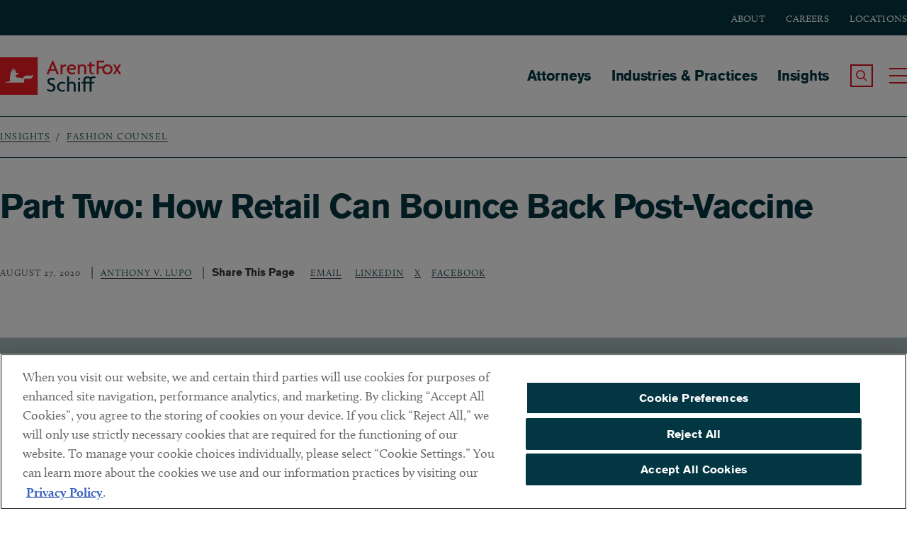

--- FILE ---
content_type: text/html; charset=UTF-8
request_url: https://www.afslaw.com/perspectives/fashion-counsel/part-two-how-retail-can-bounce-back-post-vaccine
body_size: 13999
content:
<!DOCTYPE html>
<html lang="en" dir="ltr" prefix="content: http://purl.org/rss/1.0/modules/content/  dc: http://purl.org/dc/terms/  foaf: http://xmlns.com/foaf/0.1/  og: http://ogp.me/ns#  rdfs: http://www.w3.org/2000/01/rdf-schema#  schema: http://schema.org/  sioc: http://rdfs.org/sioc/ns#  sioct: http://rdfs.org/sioc/types#  skos: http://www.w3.org/2004/02/skos/core#  xsd: http://www.w3.org/2001/XMLSchema# ">
  <head>
      <meta charset="utf-8" />
<meta name="description" content="In this video episode of Fashion Counsel, Arent Fox Fashion &amp; Retail Practice Leader Anthony V. Lupo talks about the retail crisis with WWD Executive Editor Arthur Zaczkiewicz." />
<link rel="canonical" href="https://www.afslaw.com/perspectives/fashion-counsel/part-two-how-retail-can-bounce-back-post-vaccine" />
<link rel="image_src" href="https://www.afslaw.com/sites/default/files/styles/max_1300x1300/public/2020-08/Part-Two--How-Retail-Can-Bounce-Back-Post-Vaccine-Social.jpg.webp" />
<meta property="og:site_name" content="ArentFox Schiff" />
<meta property="og:type" content="website" />
<meta property="og:url" content="https://www.afslaw.com/perspectives/fashion-counsel/part-two-how-retail-can-bounce-back-post-vaccine" />
<meta property="og:title" content="Part Two: How Retail Can Bounce Back Post-Vaccine | ArentFox Schiff" />
<meta property="og:description" content="In this video episode of Fashion Counsel, Arent Fox Fashion &amp; Retail Practice Leader Anthony V. Lupo talks about the retail crisis with WWD Executive Editor Arthur Zaczkiewicz." />
<meta property="og:image" content="https://www.afslaw.com/sites/default/files/styles/max_1300x1300/public/2020-08/Part-Two--How-Retail-Can-Bounce-Back-Post-Vaccine-Social.jpg.webp?itok=UAgTQiBc" />
<meta property="og:image:url" content="https://www.afslaw.com/sites/default/files/styles/max_1300x1300/public/2020-08/Part-Two--How-Retail-Can-Bounce-Back-Post-Vaccine-Social.jpg.webp?itok=UAgTQiBc" />
<meta property="og:image:secure_url" content="https://www.afslaw.com/sites/default/files/styles/max_1300x1300/public/2020-08/Part-Two--How-Retail-Can-Bounce-Back-Post-Vaccine-Social.jpg.webp?itok=UAgTQiBc" />
<meta property="og:image:type" content="image/gif" />
<meta name="twitter:card" content="summary_large_image" />
<meta name="twitter:title" content="Part Two: How Retail Can Bounce Back Post-Vaccine | ArentFox Schiff" />
<meta name="twitter:description" content="In this video episode of Fashion Counsel, Arent Fox Fashion &amp; Retail Practice Leader Anthony V. Lupo talks about the retail crisis with WWD Executive Editor Arthur Zaczkiewicz." />
<meta name="twitter:image" content="https://www.afslaw.com/sites/default/files/styles/max_1300x1300/public/2020-08/Part-Two--How-Retail-Can-Bounce-Back-Post-Vaccine-Social.jpg.webp" />
<meta name="Generator" content="Drupal 11 (https://www.drupal.org)" />
<meta name="MobileOptimized" content="width" />
<meta name="HandheldFriendly" content="true" />
<meta name="viewport" content="width=device-width, initial-scale=1.0" />
<script type="application/ld+json">{
    "@context": "https://schema.org",
    "@graph": [
        {
            "@type": "BlogPosting",
            "name": "Part Two: How Retail Can Bounce Back Post-Vaccine",
            "headline": "Part Two: How Retail Can Bounce Back Post-Vaccine",
            "about": "Coronavirus (COVID-19) Task Force",
            "description": "In this video episode of Fashion Counsel, Arent Fox Fashion \u0026 Retail Practice Leader Anthony V. Lupo talks about the retail crisis with WWD Executive Editor Arthur Zaczkiewicz. ",
            "image": {
                "@type": "ImageObject",
                "representativeOfPage": "False",
                "url": "https://www.afslaw.com/sites/default/files/styles/max_1300x1300/public/2020-08/Part-Two--How-Retail-Can-Bounce-Back-Post-Vaccine-Social.jpg.webp?itok=UAgTQiBc"
            },
            "datePublished": "2020-08-27T10:20:20-0400",
            "dateModified": "2024-10-11T10:29:56-0400",
            "author": {
                "@type": "Person",
                "name": "Anthony V. Lupo",
                "url": "https://www.afslaw.com/attorneys/anthony-lupo"
            },
            "publisher": {
                "@type": "LegalService",
                "name": "ArentFox Schiff",
                "url": "https://www.afslaw.com",
                "logo": {
                    "@type": "ImageObject",
                    "representativeOfPage": "False",
                    "url": "https://www.afslaw.com/sites/default/files/styles/max_1300x1300/public/2020-08/Part-Two--How-Retail-Can-Bounce-Back-Post-Vaccine-Social.jpg.webp?itok=UAgTQiBc"
                }
            }
        },
        {
            "@type": "WebPage",
            "description": "Practical Counsel. Unique Insight. We don’t just flag problems, we offer solutions. That’s why we are a trusted advisor to the world’s top companies.",
            "breadcrumb": {
                "@type": "BreadcrumbList",
                "itemListElement": [
                    {
                        "@type": "ListItem",
                        "position": 1,
                        "name": "Insights",
                        "item": "https://www.afslaw.com/perspectives"
                    },
                    {
                        "@type": "ListItem",
                        "position": 2,
                        "name": "Fashion Counsel",
                        "item": "https://www.afslaw.com/perspectives/fashion-counsel"
                    }
                ]
            },
            "publisher": {
                "@type": "Organization",
                "name": "ArentFox Schiff",
                "url": "https://www.afslaw.com",
                "logo": {
                    "@type": "ImageObject",
                    "representativeOfPage": "False",
                    "url": "https://www.afslaw.com/sites/default/files/styles/max_1300x1300/public/2020-08/Part-Two--How-Retail-Can-Bounce-Back-Post-Vaccine-Social.jpg.webp?itok=UAgTQiBc"
                }
            }
        }
    ]
}</script>
<meta http-equiv="x-ua-compatible" content="ie=edge" />
<meta name="author" content="Anthony V. Lupo" />
<link rel="icon" href="/sites/default/files/favicon.ico" type="image/vnd.microsoft.icon" />
<script>window.a2a_config=window.a2a_config||{};a2a_config.callbacks=[];a2a_config.overlays=[];a2a_config.templates={};</script>

      <title>Part Two: How Retail Can Bounce Back Post-Vaccine | ArentFox Schiff</title>
      <link rel="preconnect" href="https://www.googletagmanager.com">
      <link rel="preconnect" href="https://cdn.cookielaw.org">
      <link rel="preconnect" href="https://static.addtoany.com">
      <link rel="preconnect" href="https://p.typekit.net">
      <link rel="preconnect" href="https://unpkg.com/">
                  <link rel="preload" as="style" href="https://use.typekit.net/mzo6pao.css" onload="this.rel='stylesheet'">
      <link rel="stylesheet" media="all" href="/sites/default/files/css/css_15dE1vHTWxnaeY6_45K3PtAI-pPeY_EokgGY6iFp8cY.css?delta=0&amp;language=en&amp;theme=arentfox&amp;include=[base64]" />
<link rel="stylesheet" media="all" href="/sites/default/files/css/css_js0dTWJikymjpp2yRU0B6OGKjE34pm9ygHyHE8E-hf4.css?delta=1&amp;language=en&amp;theme=arentfox&amp;include=[base64]" />

      
                <!-- Google Tag Manager Live Environment -->
        <script>(function(w,d,s,l,i){w[l]=w[l]||[];w[l].push({'gtm.start':
              new Date().getTime(),event:'gtm.js'});var f=d.getElementsByTagName(s)[0],
            j=d.createElement(s),dl=l!='dataLayer'?'&l='+l:'';j.async=true;j.src=
            'https://www.googletagmanager.com/gtm.js?id='+i+dl;f.parentNode.insertBefore(j,f);
          })(window,document,'script','dataLayer','GTM-ML3JST9');</script>
        <!-- End Google Tag Manager -->
          </head>
  <body class="path-node page-node-type-blog pantheon-live">
        <!-- Google Tag Manager Live Environment (noscript) -->
    <noscript><iframe src="https://www.googletagmanager.com/ns.html?id=GTM-ML3JST9" height="0" width="0" style="display:none;visibility:hidden"></iframe></noscript>
    <!-- End Google Tag Manager (noscript) -->
        <a href="#content" class="visually-hidden element-focusable skip-link" id="top">Skip to main content</a>
    
      <div class="dialog-off-canvas-main-canvas" data-off-canvas-main-canvas>
    
<div id="page">
      <div class="region region-alert">
    <div data-drupal-messages-fallback class="hidden"></div>

  </div>


    <header id="header" class="site-header clearfix">
        <div id="block-subheader" class="block block-subheader">
    <div class="inner-wrapper">
      
              <ul class="menu">
                    <li class="menu-item">
        <div class="menu-item-wrapper">
                      <a href="/about" data-drupal-link-system-path="node/44">About</a>
                  </div>
              </li>
                <li class="menu-item">
        <div class="menu-item-wrapper">
                      <a href="/careers" data-drupal-link-system-path="node/47">Careers</a>
                  </div>
              </li>
                <li class="menu-item">
        <div class="menu-item-wrapper">
                      <a href="/locations" data-drupal-link-system-path="node/22">Locations</a>
                  </div>
              </li>
        </ul>
  


    </div>
  </div>  
  <div class="inner-wrapper">
  <div class="region region-header">
    <div id="block-arentfox-branding" class="block block-system block-system-branding-block">
  
    
        <div class="header__site-name" id="site-name">
      <a href="/" title="Home" name="Arent Fox" class="logo-link">
      <svg version="1.1" id="Layer_1" xmlns="http://www.w3.org/2000/svg" xmlns:xlink="http://www.w3.org/1999/xlink" x="0px" y="0px"
         viewBox="0 0 463.26 144" style="enable-background:new 0 0 463.26 144;" xml:space="preserve">
      <style type="text/css">
        .st0{fill:#ED1C24;}
        .st1{fill:#FFFFFF;}
        .st2{fill:#023643;}
      </style>
      <g>
        <g>
          <g>
            <path class="st0" d="M0,0v144h144V0H0z"/>
          </g>
          <path class="st1" d="M115.53,82.4c-8.11,2.79-15.07-3.78-22.33,1.71c-1.14,0.86-2.28,2.94-1.63,5.01c1.35,4.3,0.59,8.07,0.59,8.07
            l-72.57-0.01c0,0,0.94-2.2,8.52-3.65c3.22-0.62,7.26-0.96,10.35-1.04c-0.42-3.98-1.81-20.69,3-33.98
            C45.59,47.05,51.6,40.78,51.6,40.78s1.14,3.04,0.48,7.9c-0.37,2.74-1.61,4.19-1.61,4.19l1.45,0.32c0,0,1.13-1.61,3.55-4.35
            c2.42-2.74,4.03-4.68,4.03-4.68s-1.93,10.31,1.29,14.02c3.22,3.71,11.76,3.71,11.76,3.71l-3.41,4.15c0,0-7.06,0.38-8.88,2.52
            c-2.05,2.41-0.21,8.14,5.31,8.96c5.49,0.81,15.75-0.04,21.06,4.3c0.07,0.06,0.14,0.12,0.21,0.18c0.26-1.29,0.78-2.65,1.66-4.08
            c6.77-10.98,19.14-7.79,25.17-7.42c9.56,0.58,13.4-3.56,13.4-3.56S128.18,78.04,115.53,82.4z"/>
        </g>
        <g>
          <path class="st0" d="M217.33,64.99l-5.65-13.51h-20.3l-5.65,13.51h-7.78l22.26-52.96h2.87l22.26,52.96H217.33z M203.82,32.42
            c-0.73-1.72-1.55-4.17-2.21-6.38h-0.16c-0.57,2.21-1.47,4.67-2.21,6.38l-5.15,12.77h14.9L203.82,32.42z"/>
          <path class="st0" d="M251.42,35.69c-0.65-0.16-1.64-0.33-2.7-0.33c-4.83,0-9.9,2.29-9.9,10.89v18.74h-7.45V27.91h7.45v7.53h0.08
            c1.39-5.32,5.57-8.02,10.73-8.02c1.06,0,2.78,0.25,3.6,0.57L251.42,35.69z"/>
          <path class="st0" d="M289.93,44.12l-4.17,4.17h-22.35c0.25,4.58,4.5,11.05,13.18,11.05c4.75,0,8.19-1.31,10.81-3.03l-0.82,7.2
            c-2.62,1.39-5.98,2.37-10.97,2.37c-10.56,0-19.89-7.86-19.89-19.4c0-12.6,9.82-19.48,18.42-19.48c10.23,0,16.04,7.2,16.04,14.08
            C290.17,42.24,290.1,43.3,289.93,44.12z M274.54,33.4c-4.67,0-9.66,3.69-10.64,8.84h18.66c0.08-0.33,0.08-0.65,0.08-0.98
            C282.64,37.57,279.45,33.4,274.54,33.4z"/>
          <path class="st0" d="M322.33,64.99V41.17c0-3.85-2.38-7.78-8.59-7.78c-5.98,0-8.92,3.93-8.92,7.78v23.82h-7.45V27.91h6.8v4.83
            h0.08c1.64-3.27,4.99-5.73,11.46-5.73c8.11,0,14.08,5.16,14.08,13.43v24.56H322.33z"/>
          <path class="st0" d="M361.09,33.89H349.3v19.73c0,4.26,2.21,5.73,6.14,5.73c1.31,0,2.46-0.16,3.36-0.49l-0.65,5.9
            c-0.98,0.49-2.62,0.65-4.1,0.65c-6.71,0-12.11-3.85-12.11-11.05V33.89h-7.29v-5.98h7.29v-7.53l7.37-3.85v11.38h13.09L361.09,33.89
            z"/>
          <path class="st0" d="M377.5,19.56v15.8h17.68v6.79H377.5v22.84h-7.94V12.77h28.89v6.79H377.5z"/>
          <path class="st0" d="M410.81,65.89c-11.05,0-19.73-7.94-19.73-19.4c0-11.54,8.67-19.48,19.73-19.48
            c11.05,0,19.65,7.94,19.65,19.48C430.46,57.95,421.87,65.89,410.81,65.89z M410.81,33.73c-6.55,0-12.2,5.16-12.2,12.93
            c0,7.69,5.65,12.85,12.2,12.85c6.47,0,12.12-5.16,12.12-12.85C422.93,38.88,417.28,33.73,410.81,33.73z"/>
          <path class="st0" d="M455.24,64.99l-5.07-8.51c-0.74-1.23-1.64-2.87-2.37-4.34h-0.16c-0.74,1.47-1.8,3.19-2.46,4.34l-5.07,8.51
            h-8.02l11.46-18.74l-10.97-18.34h7.94l4.75,8.1c0.73,1.31,1.47,2.62,2.21,4.01h0.16c0.73-1.31,1.47-2.62,2.29-4.01l4.74-8.1h8.03
            L451.8,45.92l11.46,19.07H455.24z"/>
          <path class="st2" d="M194.25,131.88c-5.57,0-10.56-1.64-13.26-3.44l-0.9-8.27c3.77,2.87,9.08,4.83,14.57,4.83
            c5.65,0,9.41-3.11,9.41-7.78c0-4.75-2.7-7.37-8.84-9.33c-9.17-2.95-14-7.61-14-15.14c0-7.2,5.32-14,16.29-14
            c5.07,0,9.33,1.56,11.22,2.95l-1.56,6.63c-1.88-1.31-5.81-3.03-9.98-3.03c-5.16,0-8.35,3.19-8.35,6.88c0,3.77,2.78,6.06,8.19,7.86
            c8.92,3.03,14.98,7.2,14.98,16.45C212.01,125.66,205.87,131.88,194.25,131.88z"/>
          <path class="st2" d="M248.11,103.4c-3.36-2.13-6.3-2.78-9.82-2.78c-6.63,0-12.77,4.75-12.77,12.52c0,7.69,6.3,12.44,12.93,12.44
            c3.52,0,6.3-0.66,9.66-2.29l-0.73,6.87c-2.7,1.23-5.98,1.8-9.58,1.8c-9.98,0-19.81-7.12-19.81-18.99
            c0-11.95,9.82-19.07,19.81-19.07c4.83,0,8.59,0.98,11.71,2.7L248.11,103.4z"/>
          <path class="st2" d="M281.9,131.47v-23.82c0-3.85-2.38-7.78-8.59-7.78c-5.98,0-8.92,3.93-8.92,7.78v23.82h-7.45V73.19h7.45v25.05
            h0.08c1.8-2.78,4.99-4.75,10.81-4.75c8.11,0,14.08,5.16,14.08,13.43v24.56H281.9z"/>
          <path class="st2" d="M302.66,87.19c-1.47,0-4.5-3.03-4.5-4.5c0-1.55,3.03-4.5,4.5-4.5c1.55,0,4.5,2.95,4.5,4.5
            C307.16,84.16,304.22,87.19,302.66,87.19z M298.9,131.47V94.39h7.53v37.08H298.9z"/>
          <path class="st2" d="M364.13,80.64c-1.72-0.74-3.77-1.23-5.4-1.23c-5.81,0-8.68,3.52-8.68,10.23v4.75h10.72l-1.22,5.98h-9.5v31.1
            h-7.45v-31.1h-16.37v31.1h-7.45v-31.1h-6.3v-5.98h6.3v-5.16c0-10.48,5.98-16.04,15.64-16.04c5.15,0,9.41,1.72,12.6,3.85
            c2.7-2.54,6.55-3.85,11.21-3.85c2.87,0,5.4,0.41,7.37,1.23L364.13,80.64z M334.91,79.41c-5.81,0-8.67,3.52-8.67,10.23v4.75h16.37
            v-5.16c0-2.46,0.32-4.67,0.98-6.55C340.96,80.48,337.61,79.41,334.91,79.41z"/>
        </g>
      </g>
      </svg>
        <span class="element-invisible">ArentFox Schiff</span>
      </a>
    </div>
  </div>
<nav aria-labelledby="block-arentfox-main-menu-menu" id="block-arentfox-main-menu" class="block block-menu navigation menu--main">
            
  <h2 class="visually-hidden" id="block-arentfox-main-menu-menu">Main navigation</h2>
  

        
              <ul class="menu">
                    <li class="menu-item">
        <div class="menu-item-wrapper">
                      <a href="/attorneys" data-drupal-link-system-path="attorneys">Attorneys</a>
                  </div>
              </li>
                <li class="menu-item">
        <div class="menu-item-wrapper">
                      <a href="/services" data-drupal-link-system-path="node/20">Industries &amp; Practices</a>
                  </div>
              </li>
                <li class="menu-item menu-item--collapsed">
        <div class="menu-item-wrapper">
                      <a href="/perspectives" data-drupal-link-system-path="node/21">Insights</a>
                  </div>
              </li>
        </ul>
  


  </nav>

      <div class="search-toggle-wrapper">
        <a class="search-toggle" type="button" role="button" tabindex="0">
          <span class="element-invisible">Search the Site</span>
          <span class="element-invisible" style="display:none;">Search the Site</span>
        </a>
      </div>
      <div class="menu-toggle-wrapper">
        <a class="menu-toggle hamburger hamburger--minus" type="button" role="button" tabindex="0">
          <span class="hamburger-box">
            <span class="hamburger-inner"></span>
          </span>
          <span class="element-invisible">Toggle Main Menu</span>
        </a>
      </div>
      <button class="close-menu-text">close menu</button>
    </div>
  </div>

    </header>

    <div id="header_overlay" class="header_overlay clearfix" role="navigation">
        <div class="inner-wrapper">
              <div class="region region-nav-overlay">
    <nav aria-labelledby="block-nested-navigation-menu" id="block-nested-navigation" class="block block-menu navigation menu--main">
            
  <h2 class="visually-hidden" id="block-nested-navigation-menu">Main navigation</h2>
  

        
              <ul class="menu">
                    <li class="menu-item">
        <div class="menu-item-wrapper">
                      <a href="/attorneys" data-drupal-link-system-path="attorneys">Attorneys</a>
                  </div>
              </li>
                <li class="menu-item">
        <div class="menu-item-wrapper">
                      <a href="/services" data-drupal-link-system-path="node/20">Industries &amp; Practices</a>
                  </div>
              </li>
                <li class="menu-item menu-item--expanded">
        <div class="menu-item-wrapper">
                      <a href="/perspectives" data-drupal-link-system-path="node/21">Insights</a>
                  </div>
                                <ul class="menu">
                    <li class="menu-item">
        <div class="menu-item-wrapper">
                      <a href="/perspectives/blogs" data-drupal-link-system-path="node/39">Blogs</a>
                  </div>
              </li>
                <li class="menu-item">
        <div class="menu-item-wrapper">
                      <a href="/perspectives/alerts" data-drupal-link-system-path="taxonomy/term/1">Alerts</a>
                  </div>
              </li>
                <li class="menu-item">
        <div class="menu-item-wrapper">
                      <a href="/perspectives/events" data-drupal-link-system-path="node/38">Events</a>
                  </div>
              </li>
                <li class="menu-item">
        <div class="menu-item-wrapper">
                      <a href="/perspectives/news" data-drupal-link-system-path="node/36">News</a>
                  </div>
              </li>
                <li class="menu-item">
        <div class="menu-item-wrapper">
                      <a href="/perspectives/the-fine-print" data-drupal-link-system-path="taxonomy/term/4">The Fine Print</a>
                  </div>
              </li>
                <li class="menu-item">
        <div class="menu-item-wrapper">
                      <a href="/perspectives/fashion-counsel" data-drupal-link-system-path="taxonomy/term/2">Fashion Counsel</a>
                  </div>
              </li>
                <li class="menu-item">
        <div class="menu-item-wrapper">
                      <a href="/perspectives/press-releases" data-drupal-link-system-path="node/37">Press Releases</a>
                  </div>
              </li>
                <li class="menu-item">
        <div class="menu-item-wrapper">
                      <a href="/perspectives/health-care-counsel-blog" data-drupal-link-system-path="taxonomy/term/3">Health Care Counsel Blog</a>
                  </div>
              </li>
                <li class="menu-item">
        <div class="menu-item-wrapper">
                      <a href="/perspectives/managing-automotive-blog" data-drupal-link-system-path="taxonomy/term/5">Managing Automotive Blog</a>
                  </div>
              </li>
                <li class="menu-item">
        <div class="menu-item-wrapper">
                      <a href="/perspectives/ai-law-blog" data-drupal-link-system-path="taxonomy/term/3776">AI Law Blog</a>
                  </div>
              </li>
                <li class="menu-item">
        <div class="menu-item-wrapper">
                      <a href="/perspectives/customs-import-compliance-blog" data-drupal-link-system-path="taxonomy/term/3906">Customs &amp; Import Compliance Blog</a>
                  </div>
              </li>
                <li class="menu-item">
        <div class="menu-item-wrapper">
                      <a href="/perspectives/trade-secrets-case-watch" data-drupal-link-system-path="taxonomy/term/3979">Trade Secrets Case Watch</a>
                  </div>
              </li>
                <li class="menu-item">
        <div class="menu-item-wrapper">
                      <a href="/perspectives/trumps-policy-playbook" data-drupal-link-system-path="taxonomy/term/3957">Trump’s Policy Playbook</a>
                  </div>
              </li>
                <li class="menu-item">
        <div class="menu-item-wrapper">
                      <a href="/perspectives/consumer-products-watch" data-drupal-link-system-path="taxonomy/term/3136">Consumer Products Watch</a>
                  </div>
              </li>
                <li class="menu-item">
        <div class="menu-item-wrapper">
                      <a href="/perspectives/environmental-law-advisor" data-drupal-link-system-path="taxonomy/term/3126">Environmental Law Advisor</a>
                  </div>
              </li>
                <li class="menu-item">
        <div class="menu-item-wrapper">
                      <a href="/perspectives/energy-cleantech-counsel" data-drupal-link-system-path="taxonomy/term/3361">Energy &amp; Cleantech Counsel</a>
                  </div>
              </li>
                <li class="menu-item">
        <div class="menu-item-wrapper">
                      <a href="/perspectives/in-house-advisor" data-drupal-link-system-path="taxonomy/term/3871">The In-House Advisor</a>
                  </div>
              </li>
                <li class="menu-item">
        <div class="menu-item-wrapper">
                      <a href="/perspectives/international-arbitration-dispute-resolution-blog" data-drupal-link-system-path="taxonomy/term/1456">International Arbitration &amp; Dispute Resolution Blog</a>
                  </div>
              </li>
                <li class="menu-item">
        <div class="menu-item-wrapper">
                      <a href="/perspectives/investigations-blog" data-drupal-link-system-path="taxonomy/term/1396">Investigations Blog</a>
                  </div>
              </li>
                <li class="menu-item">
        <div class="menu-item-wrapper">
                      <a href="/perspectives/national-security-counsel" data-drupal-link-system-path="taxonomy/term/1656">National Security Counsel</a>
                  </div>
              </li>
                <li class="menu-item">
        <div class="menu-item-wrapper">
                      <a href="/perspectives/privacy-counsel" data-drupal-link-system-path="taxonomy/term/3396">Privacy Counsel</a>
                  </div>
              </li>
        </ul>
  
              </li>
        </ul>
  


  </nav>
<nav aria-labelledby="block-footer-2-menu" id="block-footer-2" class="block block-menu navigation menu--footer">
            
  <h2 class="visually-hidden" id="block-footer-2-menu">Footer</h2>
  

        
              <ul class="menu">
                    <li class="menu-item menu-item--expanded">
        <div class="menu-item-wrapper">
                      <a href="/about" data-drupal-link-system-path="node/44">About</a>
                  </div>
                                <ul class="menu">
                    <li class="menu-item">
        <div class="menu-item-wrapper">
                      <a href="/about/our-leadership" data-drupal-link-system-path="node/8095">Leadership</a>
                  </div>
              </li>
                <li class="menu-item">
        <div class="menu-item-wrapper">
                      <a href="/about/alumni" title="Arent Fox Alumni Program" data-drupal-link-system-path="node/48">Alumni</a>
                  </div>
              </li>
                <li class="menu-item">
        <div class="menu-item-wrapper">
                      <a href="/about/diversity" data-drupal-link-system-path="node/16401">Diversity</a>
                  </div>
              </li>
                <li class="menu-item">
        <div class="menu-item-wrapper">
                      <a href="/about/pro-bono" title="Arent Fox Pro Bono" data-drupal-link-system-path="taxonomy/term/1095">Pro Bono</a>
                  </div>
              </li>
        </ul>
  
              </li>
                <li class="menu-item menu-item--expanded">
        <div class="menu-item-wrapper">
                      <a href="/careers" data-drupal-link-system-path="node/47">Careers</a>
                  </div>
                                <ul class="menu">
                    <li class="menu-item">
        <div class="menu-item-wrapper">
                      <a href="/careers/attorney-opportunities" data-drupal-link-system-path="node/9085">Attorney Opportunities</a>
                  </div>
              </li>
                <li class="menu-item">
        <div class="menu-item-wrapper">
                      <a href="/careers/professional-opportunities" data-drupal-link-system-path="node/9086">Professional Opportunities</a>
                  </div>
              </li>
                <li class="menu-item">
        <div class="menu-item-wrapper">
                      <a href="/careers/summer-program" data-drupal-link-system-path="node/37303">Summer Program</a>
                  </div>
              </li>
        </ul>
  
              </li>
                <li class="menu-item menu-item--expanded">
        <div class="menu-item-wrapper">
                      <a href="/locations" data-drupal-link-system-path="node/22">Locations</a>
                  </div>
                                <ul class="menu">
                    <li class="menu-item">
        <div class="menu-item-wrapper">
                      <a href="/locations/washington-dc" data-drupal-link-system-path="taxonomy/term/10">Washington, DC</a>
                  </div>
              </li>
                <li class="menu-item">
        <div class="menu-item-wrapper">
                      <a href="/locations/chicago" data-drupal-link-system-path="taxonomy/term/2081">Chicago</a>
                  </div>
              </li>
                <li class="menu-item">
        <div class="menu-item-wrapper">
                      <a href="/locations/new-york-ny">New York</a>
                  </div>
              </li>
                <li class="menu-item">
        <div class="menu-item-wrapper">
                      <a href="/locations/los-angeles-ca">Los Angeles</a>
                  </div>
              </li>
                <li class="menu-item">
        <div class="menu-item-wrapper">
                      <a href="/locations/boston" data-drupal-link-system-path="taxonomy/term/1455">Boston</a>
                  </div>
              </li>
                <li class="menu-item">
        <div class="menu-item-wrapper">
                      <a href="/locations/san-francisco-ca">San Francisco</a>
                  </div>
              </li>
                <li class="menu-item">
        <div class="menu-item-wrapper">
                      <a href="/locations/lake-forest" data-drupal-link-system-path="taxonomy/term/2211">Lake Forest</a>
                  </div>
              </li>
                <li class="menu-item">
        <div class="menu-item-wrapper">
                      <a href="/locations/ann-arbor" data-drupal-link-system-path="taxonomy/term/2086">Ann Arbor</a>
                  </div>
              </li>
                <li class="menu-item">
        <div class="menu-item-wrapper">
                      <a href="/locations/decentraland" data-drupal-link-system-path="taxonomy/term/3386">Decentraland</a>
                  </div>
              </li>
        </ul>
  
              </li>
                <li class="menu-item menu-item--expanded">
        <div class="menu-item-wrapper">
                      <a href="/contact-us" data-drupal-link-system-path="node/60">Contact</a>
                  </div>
                                <ul class="menu">
                    <li class="menu-item">
        <div class="menu-item-wrapper">
                      <a href="/contact/client-payments" data-drupal-link-system-path="node/37694">Client Payments</a>
                  </div>
              </li>
                <li class="menu-item">
        <div class="menu-item-wrapper">
                      <a href="https://arentfox.concep.com/preferences/arentfoxpm/signup" title="Subscribe to ArentFox Schiff Alerts and Newsletters">Subscribe</a>
                  </div>
              </li>
        </ul>
  
              </li>
        </ul>
  


  </nav>

  </div>

              <div class="region region-search-overlay">
    <div class="views-exposed-form bef-exposed-form block block-views block-views-exposed-filter-blockaf-search-utilitypageforsearchblock-1" data-bef-auto-submit="" data-bef-auto-submit-delay="500" data-bef-auto-submit-minimum-length="3" data-bef-auto-submit-full-form="" data-drupal-selector="views-exposed-form-af-search-utilitypageforsearchblock-1" id="block-exposedformaf-searchutilitypageforsearchblock-1">
  
      <h2>Search</h2>
    
      <form action="/search/site" method="get" id="views-exposed-form-af-search-utilitypageforsearchblock-1" accept-charset="UTF-8">
  <div class="form--inline clearfix">
  <div class="js-form-item form-item js-form-type-search-api-autocomplete form-type-search-api-autocomplete js-form-item-search-api-fulltext form-item-search-api-fulltext">
      <label for="edit-search-api-fulltext--2">How can we help you?</label>
        <input data-bef-auto-submit-exclude="" data-drupal-selector="edit-search-api-fulltext" data-search-api-autocomplete-search="af_search" class="form-autocomplete form-text" data-autocomplete-path="/search_api_autocomplete/af_search?display=utilitypageforsearchblock_1&amp;&amp;filter=search_api_fulltext" type="text" id="edit-search-api-fulltext--2" name="search_api_fulltext" value="" size="30" maxlength="128" />

        </div>
<div data-drupal-selector="edit-actions" class="form-actions js-form-wrapper form-wrapper" id="edit-actions--2"><div class="form-content__input">
<input data-bef-auto-submit-click="" data-drupal-selector="edit-submit-af-search-2" type="submit" id="edit-submit-af-search--2" value="Search" class="button js-form-submit form-submit" />
</div>
</div>

</div>

</form>

  </div>
<div class="views-exposed-form bef-exposed-form block block-views block-views-exposed-filter-blockaf-search-utilitypageforsearchblock" data-bef-auto-submit="" data-bef-auto-submit-delay="500" data-bef-auto-submit-minimum-length="3" data-bef-auto-submit-full-form="" data-drupal-selector="views-exposed-form-af-search-utilitypageforsearchblock" id="block-exposedformaf-searchutilitypageforsearchblock">
  
    
      <form action="/perspectives/fashion-counsel/part-two-how-retail-can-bounce-back-post-vaccine" method="get" id="views-exposed-form-af-search-utilitypageforsearchblock" accept-charset="UTF-8">
  <div class="form--inline clearfix">
  <div class="js-form-item form-item js-form-type-textfield form-type-textfield js-form-item-search-api-fulltext form-item-search-api-fulltext">
      <label for="edit-search-api-fulltext">How can we help you?</label>
        <input data-bef-auto-submit-exclude="" data-drupal-selector="edit-search-api-fulltext" type="text" id="edit-search-api-fulltext--XvCedo916xA" name="search_api_fulltext" value="" size="30" maxlength="128" class="form-text" />

        </div>
<div data-drupal-selector="edit-actions" class="form-actions js-form-wrapper form-wrapper" id="edit-actions"><div class="form-content__input">
<input data-bef-auto-submit-click="" data-drupal-selector="edit-submit-af-search" type="submit" id="edit-submit-af-search--wr1LZShXhDI" value="Search" class="button js-form-submit form-submit" />
</div>
</div>

</div>

</form>

  </div>

  </div>

        </div>
    </div>

    <main id="main" class="clearfix">

        
        <div>
            <div id="content" tabindex="-1">
                <div data-drupal-messages-fallback class="hidden"></div>

<article data-history-node-id="12286" about="/perspectives/fashion-counsel/part-two-how-retail-can-bounce-back-post-vaccine" class="node node--type-blog node--view-mode-full">

  <div class="content__header">
    <div class="block block-system block-system-breadcrumb-block">
  
    
        <nav class="breadcrumb" role="navigation" aria-labelledby="system-breadcrumb">
    <h2 id="system-breadcrumb" class="visually-hidden">Breadcrumb</h2>
    <ol>
          <li>
                  <a href="/perspectives">Insights</a>
              </li>
          <li>
                  <a href="/perspectives/fashion-counsel">Fashion Counsel</a>
              </li>
        </ol>
  </nav>

  </div>

    <div class="content__header-main">
      <h1>Part Two: How Retail Can Bounce Back&nbsp;Post-Vaccine</h1>

          </div>
  </div>



  <div class="share-section">
          
            <div class="field field--name-field-date field--type-datetime field--label-hidden field__item"><time datetime="2020-08-27T12:00:00Z" class="datetime">August 27, 2020</time>
</div>
      
    
          
      <div class="field field--name-field-attorney field--type-entity-reference field--label-hidden field__items">
                        <div class="field__item">
                  <a href="/attorneys/anthony-lupo" hreflang="en">Anthony V. Lupo</a> </div>
          </div>
  
        <div class="share-this">
  <span class="share-this__label">Share This Page</span>

  <ul class="share-this__list">
    <li class="">
      <a href="mailto:?subject=Part%20Two%3A%20How%20Retail%20Can%20Bounce%20Back%20Post-Vaccine&amp;body=View%20this%20article%20online%3A%20https%3A//www.afslaw.com/perspectives/fashion-counsel/part-two-how-retail-can-bounce-back-post-vaccine%0D%0A%0D%0ASummary%3A%20Arthur%20Zaczkiewicz%20is%20the%20Executive%20Editor%26nbsp%3Bat%20WWD%20and%20publishes%20a%20variety%20of%20data-driven%20report...">Email</a>
    </li>
  </ul>

  <span class="a2a_kit a2a_kit_size_13 addtoany_list" data-a2a-url="https://www.afslaw.com/perspectives/fashion-counsel/part-two-how-retail-can-bounce-back-post-vaccine" data-a2a-title="Part Two: How Retail Can Bounce Back Post-Vaccine"><a class="a2a_button_linkedin">LinkedIn</a><a class="a2a_button_twitter">X</a><a class="a2a_button_facebook">Facebook</a></span>

</div>
  </div>


  <div class="node__content content__main" >
    <div class="content__main-header">
      
      
      
            <div class="field field--name-field-image field--type-entity-reference field--label-hidden field__item"><div>
      

            <div class="field field--name-field-image field--type-image field--label-hidden field__item">    <picture>
                  <source srcset="/sites/default/files/styles/max_1300x1300/public/2018-04/Fashion%26Retail.jpg.webp?itok=daaqq6uu 1300w, /sites/default/files/styles/max_2600x2600/public/2018-04/Fashion%26Retail.jpg.webp?itok=1lJtIpnz 2600w" media="all and (min-width: 960px)" type="image/webp" sizes="100vw" width="2600" height="1083"/>
              <source srcset="/sites/default/files/styles/max_650x650/public/2018-04/Fashion%26Retail.jpg.webp?itok=DB4JOkZP 650w, /sites/default/files/styles/max_1300x1300/public/2018-04/Fashion%26Retail.jpg.webp?itok=daaqq6uu 1300w, /sites/default/files/styles/max_2600x2600/public/2018-04/Fashion%26Retail.jpg.webp?itok=1lJtIpnz 2600w" media="all and (min-width: 768px) and (max-width: 959px)" type="image/webp" sizes="100vw" width="650" height="271"/>
              <source srcset="/sites/default/files/styles/max_325x325/public/2018-04/Fashion%26Retail.jpg.webp?itok=eipe3-JR 325w, /sites/default/files/styles/max_650x650/public/2018-04/Fashion%26Retail.jpg.webp?itok=DB4JOkZP 650w, /sites/default/files/styles/max_1300x1300/public/2018-04/Fashion%26Retail.jpg.webp?itok=daaqq6uu 1300w" media="all and (max-width: 767px)" type="image/webp" sizes="100vw" width="650" height="271"/>
                  <img loading="eager" width="1300" height="542" src="/sites/default/files/styles/max_1300x1300/public/2018-04/Fashion%26Retail.jpg.webp?itok=daaqq6uu" alt="Fashion Alternative Background" typeof="foaf:Image" />

  </picture>

</div>
      
  </div>
</div>
      
      
      
            <div class="clearfix text-formatted field field--name-field-intro field--type-text-long field--label-hidden field__item"><p>In this video episode of Fashion Counsel, Arent Fox Fashion <span class="amp">&amp;</span> Retail Practice Leader Anthony V. Lupo&nbsp;talks about the retail crisis with <span class="caps">WWD</span> Executive Editor&nbsp;Arthur&nbsp;Zaczkiewicz.&nbsp;</p>
</div>
      

    </div>
        <div class="content__main-body">

      
            <div class="field field--name-field-trinity-audio field--type-boolean field--label-hidden field__item">Off</div>
      
            <div class="clearfix text-formatted field field--name-body field--type-text-with-summary field--label-hidden field__item"><p><a href="https://wwd.com/wwd-masthead/arthur-zaczkiewicz/">Arthur Zaczkiewicz</a> is the Executive Editor&nbsp;at <em>WWD</em> and publishes a variety of data-driven reports and market analysis.</p>

<article class="media media--type-video media--view-mode-embed">
  
      
            <div class="field field--name-field-media-video-embed-field field--type-video-embed-field field--label-hidden field__item"><div class="video-embed-field-provider-youtube video-embed-field-responsive-video"><iframe width="854" height="480" frameborder="0" allowfullscreen="allowfullscreen" referrerpolicy="strict-origin-when-cross-origin" title="YouTube | Part Two: How Retail Can Bounce Back Post-Vaccine" src="https://www.youtube.com/embed/uljMwZULrHY?autoplay=0&amp;start=0&amp;rel=0&amp;mute=0"></iframe>
</div>
</div>
      
  </article>



<h2>Listen to the Podcast</h2>

<p><a class="more-link" href="https://soundcloud.com/arentfox/fashion-counsel-how-retail-can-bounce-back-post-vaccine?in=arentfox/sets/fashion-counsel-podcast">Listen on Soundcloud</a></p>

<p>You can find us on:<br>
<a href="https://podcasts.apple.com/us/podcast/arent-fox-covid-19-podcast/id1505113429">Apple Podcasts</a> | <a href="https://podcasts.google.com/?feed=aHR0cHM6Ly9mZWVkcy5zb3VuZGNsb3VkLmNvbS91c2Vycy9zb3VuZGNsb3VkOnVzZXJzOjY0NDIzNzYwNy9zb3VuZHMucnNz">Google Podcasts</a> | <a href="https://soundcloud.com/arentfox/sets/arent-fox-covid-19-podcast">Soundcloud</a> | <a href="https://open.spotify.com/show/4PACMP7MiKjWY2dPkIBVGh">Spotify</a> | <a href="https://www.stitcher.com/podcast/arent-fox-covid19-podcast">Stitcher</a></p></div>
      
               <h2 class="attorneys__contacts">Contacts</h2>
            <div class="views-element-container block block-views block-views-blockattorneys-author-content-author">
  
    
      <div><div  class="view view-attorneys-author view-id-attorneys_author view-display-id-content_author js-view-dom-id-d3f5a1f61f996c589f259ca2a493fb3c367ddfa3820cd2cc6656f3e3ccde5d3d page-">

  
    
      
      <div class="view-content">
      

                  <div class="views-row">
        <div class="views-field views-field-field-attorney"><div class="field-content"><div class="item-list"><ul><li>
<article data-history-node-id="138" about="/attorneys/anthony-lupo" class="node node--type-biography node--view-mode-authors">

  <div class="node__content">

    <a href="/attorneys/anthony-lupo" rel="bookmark">
      
  <div>
      

            <div class="field field--name-field-image field--type-image field--label-hidden field__item">    <img loading="eager" srcset="/sites/default/files/styles/bio_teaser/public/2025-01/Lupo_Anthony_transparent.png.webp?h=35559743&amp;itok=2emnfB2i 250w, /sites/default/files/styles/bio_teaser_2x/public/2025-01/Lupo_Anthony_transparent.png.webp?h=35559743&amp;itok=NPdXSA7f 500w" sizes="(max-width: 767px) 44vw, (min-width: 768px) and (max-width: 959px) 28vw, (min-width: 960px) and (max-width: 1359px) 23vw, (min-width: 1360px) 16vw" width="250" height="300" src="/sites/default/files/styles/bio_teaser/public/2025-01/Lupo_Anthony_transparent.png.webp?h=35559743&amp;itok=2emnfB2i" alt="Anthony Lupo Portrait" typeof="foaf:Image" />


</div>
      
  </div>


      <span class="author_label"><span class="field field--name-title field--type-string field--label-hidden">Anthony V. Lupo</span>
</span>
              
            <div class="field field--name-field-job-title field--type-entity-reference field--label-hidden field__item">Chairman</div>
      
          </a>
  </div>

</article>
</li></ul></div></div></div>
      </div>
    
  
  
    </div>
  
          </div>
</div>

  </div>


    </div>

    <div class="content__side">
          <ul>
                <li>
          <span class="label">Related Industries</span>
          <div class="views-element-container block block-views block-views-blockpublications-industries-and-services-publications-industries">
  
    
      <div><div  class="view view-publications-industries-and-services view-id-publications_industries_and_services view-display-id-publications_industries js-view-dom-id-24307daf0cebe55dc3c9ef018a3442126edf72848cfc84fbc1ad19f230a990f8 page-">

  
    
      
      <div class="view-content">
      

                  <div><div class="field__item"><div class=""><a href="/services/fashion-retail-law" hreflang="en">Fashion &amp; Retail Law 
</a></div>
</div></div>
    
  
  
    </div>
  
          </div>
</div>

  </div>

        </li>
                        <li>
          <span class="label">Related Practices</span>
          <div class="views-element-container block block-views block-views-blockpublications-industries-and-services-publications-practices">
  
    
      <div><div  class="view view-publications-industries-and-services view-id-publications_industries_and_services view-display-id-publications_practices js-view-dom-id-f937af807dd0c07bae3fde2acf819a5b1381cd9ce2d40bdcedfc299cf9c2ed43 page-">

  
    
      
      <div class="view-content">
      

                  <div><div class="field__item"><div class=""><a href="/services/coronavirus-covid-19-task-force" hreflang="en">Coronavirus (COVID-19) Task Force</a></div>
</div></div>
    
  
  
    </div>
  
          </div>
</div>

  </div>


        </li>
                              </ul>
          </div>
  </div>


</article>
<div class="views-element-container block block-views block-views-blockblog-post-database-index-block-1" id="block-views-block-blog-post-database-index-block-1">
  
      <h2>Continue Reading</h2>
    
      <div><div  class="view view-blog-post-database-index view-id-blog_post_database_index view-display-id-block_1 js-view-dom-id-39447e881b4de54138c01918ba75063163d9f37f96fbe1f3e1f3692228895a45 page-">

  
    
      <div class="view-header">
            <p class="more-link"><a href="/perspectives/fashion-counsel/all">All Insights from <a href="/perspectives/fashion-counsel">Fashion Counsel</a></a></p>
    </div>
      
      <div class="view-content">
      

                  <div class="views-row">
        <div class="views-field views-field-nothing"><span class="field-content"><div class="views-field views-field-field-image"></div>
<div class="views-field views-field-field-blog-series"><a href="/perspectives/news">News</a></div>
<div class="views-field views-field views-field-title"><span><a href="/perspectives/news/lupo-quoted-tips-brands-after-saks-global-bankruptcy-filing" hreflang="en">Lupo Quoted on Tips for Brands After Saks Global Bankruptcy Filing</a></span></div>
<div class="views-field views-field-field-date"><time datetime="2026-01-26T12:00:00Z" class="datetime">January 26, 2026</time>
</div><div class="views-field views-field-field-attorney"><a href="/attorneys/anthony-lupo" hreflang="en">Anthony V. Lupo</a></div></span></div>
      </div>
    
                <div class="views-row">
        <div class="views-field views-field-nothing"><span class="field-content"><div class="views-field views-field-field-image"></div>
<div class="views-field views-field-field-blog-series"><a href="/perspectives/fashion-counsel" hreflang="en">Fashion Counsel</a></div>
<div class="views-field views-field views-field-title"><span><a href="/perspectives/fashion-counsel/private-equity-trends-us-fashion-what-brands-need-know-2026" hreflang="en">Private Equity Trends in US Fashion: What Brands Need to Know for 2026</a></span></div>
<div class="views-field views-field-field-date"><time datetime="2026-01-15T12:00:00Z" class="datetime">January 15, 2026</time>
</div><div class="views-field views-field-field-attorney"><a href="/attorneys/r-erica-roque" hreflang="en">R. Erica Roque</a>, <a href="/attorneys/anthony-lupo" hreflang="en">Anthony V. Lupo</a>, <a href="/attorneys/angela-santos" hreflang="en">Angela M. Santos</a>, <a href="/attorneys/felicia-xu" hreflang="en">Felicia A. Xu</a></div></span></div>
      </div>
    
                <div class="views-row">
        <div class="views-field views-field-nothing"><span class="field-content"><div class="views-field views-field-field-image"></div>
<div class="views-field views-field-field-blog-series"><a href="/perspectives/fashion-counsel" hreflang="en">Fashion Counsel</a></div>
<div class="views-field views-field views-field-title"><span><a href="/perspectives/fashion-counsel/saks-bankruptcy-watch-holiday-retail-surge-luxury-vendor-risks-and" hreflang="en">Saks Bankruptcy Watch: Holiday Retail Surge, Luxury Vendor Risks, and a 2026 Survival Guide</a></span></div>
<div class="views-field views-field-field-date"><time datetime="2025-12-30T12:00:00Z" class="datetime">December 30, 2025</time>
</div><div class="views-field views-field-field-attorney"><a href="/attorneys/anthony-lupo" hreflang="en">Anthony V. Lupo</a>, <a href="/attorneys/angela-santos" hreflang="en">Angela M. Santos</a>, <a href="/attorneys/r-erica-roque" hreflang="en">R. Erica Roque</a>, <a href="/attorneys/george-angelich" hreflang="en">George P. Angelich</a>, <a href="/attorneys/justin-kesselman" hreflang="en">Justin A. Kesselman</a>, <a href="/attorneys/james-britton" hreflang="en">James E. Britton</a></div></span></div>
      </div>
    
  
  
    </div>
  
          </div>
</div>

  </div>

            </div>

            
                    </div>

        
    </main>

    
            <div id="footer_first" class="footer_group">
            <div class="inner-wrapper">
                  <div class="region region-footer-first">
    <nav aria-labelledby="block-footer-menu" id="block-footer" class="block block-menu navigation menu--footer">
            
  <h2 class="visually-hidden" id="block-footer-menu">Footer</h2>
  

        
              <ul class="menu">
                    <li class="menu-item menu-item--expanded">
        <div class="menu-item-wrapper">
                      <a href="/about" data-drupal-link-system-path="node/44">About</a>
                  </div>
                                <ul class="menu">
                    <li class="menu-item">
        <div class="menu-item-wrapper">
                      <a href="/about/our-leadership" data-drupal-link-system-path="node/8095">Leadership</a>
                  </div>
              </li>
                <li class="menu-item">
        <div class="menu-item-wrapper">
                      <a href="/about/alumni" title="Arent Fox Alumni Program" data-drupal-link-system-path="node/48">Alumni</a>
                  </div>
              </li>
                <li class="menu-item">
        <div class="menu-item-wrapper">
                      <a href="/about/diversity" data-drupal-link-system-path="node/16401">Diversity</a>
                  </div>
              </li>
                <li class="menu-item">
        <div class="menu-item-wrapper">
                      <a href="/about/pro-bono" title="Arent Fox Pro Bono" data-drupal-link-system-path="taxonomy/term/1095">Pro Bono</a>
                  </div>
              </li>
        </ul>
  
              </li>
                <li class="menu-item menu-item--expanded">
        <div class="menu-item-wrapper">
                      <a href="/careers" data-drupal-link-system-path="node/47">Careers</a>
                  </div>
                                <ul class="menu">
                    <li class="menu-item">
        <div class="menu-item-wrapper">
                      <a href="/careers/attorney-opportunities" data-drupal-link-system-path="node/9085">Attorney Opportunities</a>
                  </div>
              </li>
                <li class="menu-item">
        <div class="menu-item-wrapper">
                      <a href="/careers/professional-opportunities" data-drupal-link-system-path="node/9086">Professional Opportunities</a>
                  </div>
              </li>
                <li class="menu-item">
        <div class="menu-item-wrapper">
                      <a href="/careers/summer-program" data-drupal-link-system-path="node/37303">Summer Program</a>
                  </div>
              </li>
        </ul>
  
              </li>
                <li class="menu-item menu-item--expanded">
        <div class="menu-item-wrapper">
                      <a href="/locations" data-drupal-link-system-path="node/22">Locations</a>
                  </div>
                                <ul class="menu">
                    <li class="menu-item">
        <div class="menu-item-wrapper">
                      <a href="/locations/washington-dc" data-drupal-link-system-path="taxonomy/term/10">Washington, DC</a>
                  </div>
              </li>
                <li class="menu-item">
        <div class="menu-item-wrapper">
                      <a href="/locations/chicago" data-drupal-link-system-path="taxonomy/term/2081">Chicago</a>
                  </div>
              </li>
                <li class="menu-item">
        <div class="menu-item-wrapper">
                      <a href="/locations/new-york-ny">New York</a>
                  </div>
              </li>
                <li class="menu-item">
        <div class="menu-item-wrapper">
                      <a href="/locations/los-angeles-ca">Los Angeles</a>
                  </div>
              </li>
                <li class="menu-item">
        <div class="menu-item-wrapper">
                      <a href="/locations/boston" data-drupal-link-system-path="taxonomy/term/1455">Boston</a>
                  </div>
              </li>
                <li class="menu-item">
        <div class="menu-item-wrapper">
                      <a href="/locations/san-francisco-ca">San Francisco</a>
                  </div>
              </li>
                <li class="menu-item">
        <div class="menu-item-wrapper">
                      <a href="/locations/lake-forest" data-drupal-link-system-path="taxonomy/term/2211">Lake Forest</a>
                  </div>
              </li>
                <li class="menu-item">
        <div class="menu-item-wrapper">
                      <a href="/locations/ann-arbor" data-drupal-link-system-path="taxonomy/term/2086">Ann Arbor</a>
                  </div>
              </li>
                <li class="menu-item">
        <div class="menu-item-wrapper">
                      <a href="/locations/decentraland" data-drupal-link-system-path="taxonomy/term/3386">Decentraland</a>
                  </div>
              </li>
        </ul>
  
              </li>
                <li class="menu-item menu-item--expanded">
        <div class="menu-item-wrapper">
                      <a href="/contact-us" data-drupal-link-system-path="node/60">Contact</a>
                  </div>
                                <ul class="menu">
                    <li class="menu-item">
        <div class="menu-item-wrapper">
                      <a href="/contact/client-payments" data-drupal-link-system-path="node/37694">Client Payments</a>
                  </div>
              </li>
                <li class="menu-item">
        <div class="menu-item-wrapper">
                      <a href="https://arentfox.concep.com/preferences/arentfoxpm/signup" title="Subscribe to ArentFox Schiff Alerts and Newsletters">Subscribe</a>
                  </div>
              </li>
        </ul>
  
              </li>
        </ul>
  


  </nav>
<div id="block-careers" class="block block-block-content block-block-content9fe85d43-4016-4313-bb73-dd4650e3f4a6">
  
      <h2>Social</h2>
    
      
            <div class="clearfix text-formatted field field--name-body field--type-text-with-summary field--label-hidden field__item"><p><a class="icon icon-linkedin" href="https://www.linkedin.com/company/arentfoxschiff"><span class="text">Linkedin</span></a> <a class="icon icon-x-twitter" href="https://twitter.com/arentfoxschiff"><span class="text">Twitter</span></a> <a class="icon icon-youtube" href="https://www.youtube.com/channel/UCo-8-aTGDSe3zdvxg4t9uvg"><span class="text">Youtube</span></a></p>
</div>
      
  </div>

  </div>

            </div>
        </div>
    
            <div id="footer_second" class="footer_group">
            <div class="inner-wrapper" >
                  <div class="region region-footer-second">
    <nav aria-labelledby="block-subfooter-menu" id="block-subfooter" class="block block-menu navigation menu--sub-footer">
            
  <h2 class="visually-hidden" id="block-subfooter-menu">Sub footer</h2>
  

        
              <ul class="menu">
                    <li class="menu-item">
        <div class="menu-item-wrapper">
                      <a href="/disclaimer" data-drupal-link-system-path="node/40">Disclaimer</a>
                  </div>
              </li>
                <li class="menu-item">
        <div class="menu-item-wrapper">
                      <a href="/privacy-policy" data-drupal-link-system-path="node/62">Privacy Policy</a>
                  </div>
              </li>
                <li class="menu-item">
        <div class="menu-item-wrapper">
                      <a href="/terms-use" data-drupal-link-system-path="node/61">Terms of Use</a>
                  </div>
              </li>
                <li class="menu-item">
        <div class="menu-item-wrapper">
                      <button id="ot-sdk-btn" class="ot-sdk-show-settings">Cookie Preferences</button>
                  </div>
              </li>
                <li class="menu-item">
        <div class="menu-item-wrapper">
                      <a href="/accessibility" data-drupal-link-system-path="node/8022">Accessibility</a>
                  </div>
              </li>
                <li class="menu-item">
        <div class="menu-item-wrapper">
                      <a href="/nondiscrimination" data-drupal-link-system-path="node/63">Non Discrimination</a>
                  </div>
              </li>
        </ul>
  


  </nav>
<div id="block-copyright" class="block block-block-content block-block-contentd6f21a93-1343-4863-a72b-1702582e372f">
  
    
      
            <div class="clearfix text-formatted field field--name-body field--type-text-with-summary field--label-hidden field__item"><p>&copy; Copyright 2026 ArentFox Schiff LLP. All Rights Reserved.</p>
</div>
      
  </div>

  </div>

            </div>
        </div>
    
</div>


  </div>

    <div role="region" aria-label="Back to Top button"><a href="#top" class="visually-hidden element-focusable skip-link" id="bottom">Back to Top</a></div>
    
    <script type="application/json" data-drupal-selector="drupal-settings-json">{"path":{"baseUrl":"\/","pathPrefix":"","currentPath":"node\/12286","currentPathIsAdmin":false,"isFront":false,"currentLanguage":"en"},"pluralDelimiter":"\u0003","suppressDeprecationErrors":true,"ajaxPageState":{"libraries":"[base64]","theme":"arentfox","theme_token":null},"ajaxTrustedUrl":{"\/perspectives\/fashion-counsel\/part-two-how-retail-can-bounce-back-post-vaccine":true,"\/search\/site":true},"better_exposed_filters":{"autosubmit_exclude_textfield":false},"search_api_autocomplete":{"af_search":{"delay":200,"auto_submit":true,"min_length":2}},"user":{"uid":0,"permissionsHash":"62435d10481ab6cb010ed2f6afd8aedc9caf9f8506f8ecfaea6c3eafc8c55be2"}}</script>
<script src="/core/assets/vendor/jquery/jquery.min.js?v=4.0.0-rc.1"></script>
<script src="/sites/default/files/js/js_jQi9G5A5_grCgjGYd9wbphEHYTtEh_5OTu9F1nATx-U.js?scope=footer&amp;delta=1&amp;language=en&amp;theme=arentfox&amp;include=eJx1i1EKwzAMQy-ULUcyauNkATcOtgvN7dfBfvslPfGEUkIxVsa_vKvpiIRKzprvKAgIFluC8YiqV26iG-TlsaSPljaOYCO-pjoXql1u9IwzlPzcjh5PSuPBBknOsP1DmJ1-r12PKRycH_YvdsRIQw"></script>
<script src="https://static.addtoany.com/menu/page.js" defer></script>
<script src="/sites/default/files/js/js_GcuqKPQ46C-ybWIElYrs1kB0DH9TBkkKr_JmEgyKGa4.js?scope=footer&amp;delta=3&amp;language=en&amp;theme=arentfox&amp;include=eJx1i1EKwzAMQy-ULUcyauNkATcOtgvN7dfBfvslPfGEUkIxVsa_vKvpiIRKzprvKAgIFluC8YiqV26iG-TlsaSPljaOYCO-pjoXql1u9IwzlPzcjh5PSuPBBknOsP1DmJ1-r12PKRycH_YvdsRIQw"></script>

  </body>
</html>
